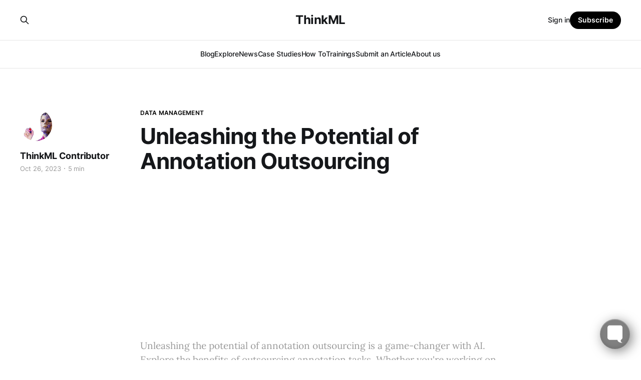

--- FILE ---
content_type: text/html; charset=utf-8
request_url: https://thinkml.ai/unleashing-the-potential-of-annotation-outsourcing/
body_size: 9013
content:
<!DOCTYPE html>
<html lang="en">

<head>
    <meta charset="utf-8">
    <meta name="viewport" content="width=device-width, initial-scale=1">
    <title>Unleashing the Potential of Annotation Outsourcing</title>
    <link rel="stylesheet" href="/assets/built/screen.css?v=79e411388b">

    <meta name="description" content="Discover the power of annotation outsourcing in data labeling and AI training. Focus on this blog to maximize efficiency and accuracy in your projects.">
    <link rel="icon" href="https://thinkml.ai/content/images/size/w256h256/2020/10/ThinkML_icon.png" type="image/png">
    <link rel="canonical" href="https://thinkml.ai/unleashing-the-potential-of-annotation-outsourcing/">
    <meta name="referrer" content="no-referrer-when-downgrade">
    
    <meta property="og:site_name" content="ThinkML">
    <meta property="og:type" content="article">
    <meta property="og:title" content="Unleashing the Potential of Annotation Outsourcing">
    <meta property="og:description" content="Unleashing the potential of annotation outsourcing is a game-changer with AI. Explore the benefits of outsourcing annotation tasks. Whether you&#x27;re working on computer vision, NLP, or any AI-related project, this blog will guide you through the process of making the most of annotation outsourcing.">
    <meta property="og:url" content="https://thinkml.ai/unleashing-the-potential-of-annotation-outsourcing/">
    <meta property="og:image" content="https://thinkml.ai/content/images/2024/07/Annotation-Outsourcing.webp">
    <meta property="article:published_time" content="2023-10-26T17:58:54.000Z">
    <meta property="article:modified_time" content="2024-07-22T13:29:06.000Z">
    <meta property="article:tag" content="Data Management">
    
    <meta property="article:publisher" content="https://www.facebook.com/thinkml">
    <meta name="twitter:card" content="summary_large_image">
    <meta name="twitter:title" content="Unleashing the Potential of Annotation Outsourcing">
    <meta name="twitter:description" content="Unleashing the potential of annotation outsourcing is a game-changer with AI. Explore the benefits of outsourcing annotation tasks. Whether you&#x27;re working on computer vision, NLP, or any AI-related project, this blog will guide you through the process of making the most of annotation outsourcing.">
    <meta name="twitter:url" content="https://thinkml.ai/unleashing-the-potential-of-annotation-outsourcing/">
    <meta name="twitter:image" content="https://thinkml.ai/content/images/2024/07/Annotation-Outsourcing.webp">
    <meta name="twitter:label1" content="Written by">
    <meta name="twitter:data1" content="ThinkML Contributor">
    <meta name="twitter:label2" content="Filed under">
    <meta name="twitter:data2" content="Data Management">
    <meta name="twitter:site" content="@ml_think">
    <meta property="og:image:width" content="960">
    <meta property="og:image:height" content="540">
    
    <script type="application/ld+json">
{
    "@context": "https://schema.org",
    "@type": "Article",
    "publisher": {
        "@type": "Organization",
        "name": "ThinkML",
        "url": "https://thinkml.ai/",
        "logo": {
            "@type": "ImageObject",
            "url": "https://thinkml.ai/content/images/size/w256h256/2020/10/ThinkML_icon.png",
            "width": 60,
            "height": 60
        }
    },
    "author": {
        "@type": "Person",
        "name": "ThinkML Contributor",
        "image": {
            "@type": "ImageObject",
            "url": "https://thinkml.ai/content/images/2022/05/Guest-Author-1.jpg",
            "width": 640,
            "height": 452
        },
        "url": "https://thinkml.ai/author/guestauthor/",
        "sameAs": []
    },
    "headline": "Unleashing the Potential of Annotation Outsourcing",
    "url": "https://thinkml.ai/unleashing-the-potential-of-annotation-outsourcing/",
    "datePublished": "2023-10-26T17:58:54.000Z",
    "dateModified": "2024-07-22T13:29:06.000Z",
    "image": {
        "@type": "ImageObject",
        "url": "https://thinkml.ai/content/images/2024/07/Annotation-Outsourcing.webp",
        "width": 960,
        "height": 540
    },
    "keywords": "Data Management",
    "description": "Unleashing the potential of annotation outsourcing is a game-changer with AI. Explore the benefits of outsourcing annotation tasks. Whether you&#x27;re working on computer vision, NLP, or any AI-related project, this blog will guide you through the process of making the most of annotation outsourcing.",
    "mainEntityOfPage": "https://thinkml.ai/unleashing-the-potential-of-annotation-outsourcing/"
}
    </script>

    <meta name="generator" content="Ghost 5.82">
    <link rel="alternate" type="application/rss+xml" title="ThinkML" href="https://thinkml.ai/rss/">
    <script defer src="https://cdn.jsdelivr.net/ghost/portal@~2.37/umd/portal.min.js" data-i18n="false" data-ghost="https://thinkml.ai/" data-key="fb8eb7b9f60629ff8060e07ed3" data-api="https://thinkml.ai/ghost/api/content/" crossorigin="anonymous"></script><style id="gh-members-styles">.gh-post-upgrade-cta-content,
.gh-post-upgrade-cta {
    display: flex;
    flex-direction: column;
    align-items: center;
    font-family: -apple-system, BlinkMacSystemFont, 'Segoe UI', Roboto, Oxygen, Ubuntu, Cantarell, 'Open Sans', 'Helvetica Neue', sans-serif;
    text-align: center;
    width: 100%;
    color: #ffffff;
    font-size: 16px;
}

.gh-post-upgrade-cta-content {
    border-radius: 8px;
    padding: 40px 4vw;
}

.gh-post-upgrade-cta h2 {
    color: #ffffff;
    font-size: 28px;
    letter-spacing: -0.2px;
    margin: 0;
    padding: 0;
}

.gh-post-upgrade-cta p {
    margin: 20px 0 0;
    padding: 0;
}

.gh-post-upgrade-cta small {
    font-size: 16px;
    letter-spacing: -0.2px;
}

.gh-post-upgrade-cta a {
    color: #ffffff;
    cursor: pointer;
    font-weight: 500;
    box-shadow: none;
    text-decoration: underline;
}

.gh-post-upgrade-cta a:hover {
    color: #ffffff;
    opacity: 0.8;
    box-shadow: none;
    text-decoration: underline;
}

.gh-post-upgrade-cta a.gh-btn {
    display: block;
    background: #ffffff;
    text-decoration: none;
    margin: 28px 0 0;
    padding: 8px 18px;
    border-radius: 4px;
    font-size: 16px;
    font-weight: 600;
}

.gh-post-upgrade-cta a.gh-btn:hover {
    opacity: 0.92;
}</style>
    <script defer src="https://cdn.jsdelivr.net/ghost/sodo-search@~1.1/umd/sodo-search.min.js" data-key="fb8eb7b9f60629ff8060e07ed3" data-styles="https://cdn.jsdelivr.net/ghost/sodo-search@~1.1/umd/main.css" data-sodo-search="https://thinkml.ai/" crossorigin="anonymous"></script>
    
    <link href="https://thinkml.ai/webmentions/receive/" rel="webmention">
    <script defer src="/public/cards.min.js?v=79e411388b"></script>
    <link rel="stylesheet" type="text/css" href="/public/cards.min.css?v=79e411388b">
    <script defer src="/public/member-attribution.min.js?v=79e411388b"></script><style>:root {--ghost-accent-color: #000000;}</style>
</head>

<body class="post-template tag-data-management is-head-stacked has-serif-body">
<div class="gh-site">

    <header id="gh-head" class="gh-head gh-outer">
        <div class="gh-head-inner gh-inner">
            <div class="gh-head-brand">
                <div class="gh-head-brand-wrapper">
                    
                    <a class="gh-head-logo" href="https://thinkml.ai">
                            ThinkML
                    </a>
                    
                </div>
                <button class="gh-search gh-icon-btn" aria-label="Search this site" data-ghost-search><svg xmlns="http://www.w3.org/2000/svg" fill="none" viewBox="0 0 24 24" stroke="currentColor" stroke-width="2" width="20" height="20"><path stroke-linecap="round" stroke-linejoin="round" d="M21 21l-6-6m2-5a7 7 0 11-14 0 7 7 0 0114 0z"></path></svg></button>
                <button class="gh-burger"></button>
            </div>

            <nav class="gh-head-menu">
                <ul class="nav">
    <li class="nav-blog"><a href="https://thinkml.ai/">Blog</a></li>
    <li class="nav-explore"><a href="https://thinkml.ai/explore/">Explore</a></li>
    <li class="nav-news"><a href="https://thinkml.ai/news/">News</a></li>
    <li class="nav-case-studies"><a href="https://thinkml.ai/tag/case-studies/">Case Studies</a></li>
    <li class="nav-how-to"><a href="https://thinkml.ai/tag/how-to/">How To</a></li>
    <li class="nav-trainings"><a href="https://thinkml.ai/trainings/">Trainings</a></li>
    <li class="nav-submit-an-article"><a href="https://thinkml.ai/submit-guest-post/">Submit an Article</a></li>
    <li class="nav-about-us"><a href="https://thinkml.ai/about-us/">About us</a></li>
</ul>

            </nav>

            <div class="gh-head-actions">
                    <button class="gh-search gh-icon-btn" aria-label="Search this site" data-ghost-search><svg xmlns="http://www.w3.org/2000/svg" fill="none" viewBox="0 0 24 24" stroke="currentColor" stroke-width="2" width="20" height="20"><path stroke-linecap="round" stroke-linejoin="round" d="M21 21l-6-6m2-5a7 7 0 11-14 0 7 7 0 0114 0z"></path></svg></button>
                    <div class="gh-head-members">
                                <a class="gh-head-link" href="#/portal/signin" data-portal="signin">Sign in</a>
                                <a class="gh-head-btn gh-btn gh-primary-btn" href="#/portal/signup" data-portal="signup">Subscribe</a>
                    </div>
            </div>
        </div>
    </header>

    
<main class="gh-main">
        <article class="gh-article post tag-data-management">

            <header class="gh-article-header gh-canvas">
                    <a class="gh-article-tag" href="https://thinkml.ai/tag/data-management/">Data Management</a>

                <h1 class="gh-article-title">Unleashing the Potential of Annotation Outsourcing</h1>

                    <aside class="gh-article-sidebar">

        <div class="gh-author-image-list">
                <a class="gh-author-image" href="/author/guestauthor/">
                        <img src="https://thinkml.ai/content/images/2022/05/Guest-Author-1.jpg" alt="ThinkML Contributor">
                </a>
        </div>

        <div class="gh-author-name-list">
                <h4 class="gh-author-name">
                    <a href="/author/guestauthor/">ThinkML Contributor</a>
                </h4>
                
        </div>

        <div class="gh-article-meta">
            <div class="gh-article-meta-inner">
                <time class="gh-article-date" datetime="2023-10-26">Oct 26, 2023</time>
                    <span class="gh-article-meta-sep"></span>
                    <span class="gh-article-length">5 min</span>
            </div>
        </div>

    </aside>

                    <p class="gh-article-excerpt">Unleashing the potential of annotation outsourcing is a game-changer with AI. Explore the benefits of outsourcing annotation tasks. Whether you&#x27;re working on computer vision, NLP, or any AI-related project, this blog will guide you through the process of making the most of annotation outsourcing.</p>

                    <figure class="gh-article-image">
        <img
            srcset="/content/images/size/w300/2024/07/Annotation-Outsourcing.webp 300w,
                    /content/images/size/w720/2024/07/Annotation-Outsourcing.webp 720w,
                    /content/images/size/w960/2024/07/Annotation-Outsourcing.webp 960w,
                    /content/images/size/w1200/2024/07/Annotation-Outsourcing.webp 1200w,
                    /content/images/size/w2000/2024/07/Annotation-Outsourcing.webp 2000w"
            sizes="(max-width: 1200px) 100vw, 1200px"
            src="/content/images/size/w1200/2024/07/Annotation-Outsourcing.webp"
            alt="Unleashing the Potential of Annotation Outsourcing"
        >
            <figcaption><span style="white-space: pre-wrap;">Annotation Outsourcing</span></figcaption>
    </figure>
            </header>

            <section class="gh-content gh-canvas">
                <p>Outsourcing annotation has evolved into a validated model, expediting timelines, streamlining resources, and fostering international collaboration. Within the pages of this blog post, we'll delve into the reasons why entrusting your upcoming research project to a proficient team of annotators can be the key to unlocking your data's full potential.</p>
<h2 id="the-power-of-specialized-annotation-teams">The Power of Specialized Annotation Teams</h2>
<p>It's no secret that annotation is a time-intensive process. The average cost of annotating a single video can range anywhere from $50 to $150 per hour, depending on factors like the number of tasks and languages involved. If you're looking to outsource your project, it's critical that you find an expert team that can provide quality work at an affordable price point, and this doesn't just mean finding someone who will do your work for less than other companies, it also means looking for someone who can give you results in less time than others would take on their own projects. A good example of this is the team at <a href="https://data-science-ua.com/data-annotation-services/">https://data-science-ua.com/data-annotation-services/</a>, which reputation as one of the fastest and most reliable companies around when it comes to delivering high-quality annotations within tight deadlines.</p>
<figure class="kg-card kg-bookmark-card"><a class="kg-bookmark-container" href="https://thinkml.ai/security-and-data-annotation-ensuring-your-data-is-safe-with-your-annotation-provider/"><div class="kg-bookmark-content"><div class="kg-bookmark-title">Security and Data Annotation: Ensuring Your Data is Safe</div><div class="kg-bookmark-description">In our latest blog, we delve into the critical intersection of security and data annotation, highlighting the paramount importance of safeguarding your data when partnering with an annotation provider. Learn how to ensure your valuable information remains secure throughout the annotation process.</div><div class="kg-bookmark-metadata"><img class="kg-bookmark-icon" src="https://thinkml.ai/favicon.png" alt=""><span class="kg-bookmark-author">ThinkML</span><span class="kg-bookmark-publisher">ThinkML Contributor</span></div></div><div class="kg-bookmark-thumbnail"><img src="https://thinkml.ai/content/images/2023/10/data-management.jpg" alt=""></div></a></figure><h2 id="accelerating-timelines">Accelerating Timelines</h2>
<p>By using specialized annotation teams, you can accelerate timelines and ensure quality control. In addition, outsourcing allows for global collaboration on large projects. The outsourcing process is not without its challenges. One of the most significant issues is communication, which can be exacerbated by language barriers and time differences.</p>
<p>Outsourcing can be a great way to reduce costs and increase efficiency. However, it’s important to take the time to learn about your options and plan ahead so that you can get the most out of your outsourcing relationship.</p>
<h2 id="optimizing-resources-with-outsourced-annotation">Optimizing Resources with Outsourced Annotation</h2>
<p>Outsourcing allows you to focus on other tasks. With a specialized team, you can move your research forward more quickly. Outsourcing allows you to leverage a specialized team. You can get work done faster and cheaper than if you were doing it yourself.</p>
<p>Leveraging outsourcing grants the flexibility to adjust your scale as required. In the face of pressing projects demanding additional resources, outsourcing enables a swift ramp-up, ensuring that deadlines are met without being hindered by staffing constraints. It also gives us flexibility when there aren't many projects going on at once, we can scale down without losing any momentum from previous projects because outsourced annotation team is always available when we need them again in the future.</p>
<h2 id="empowering-in-house-teams-with-outsourcing">Empowering In-House Teams with Outsourcing</h2>
<p>Annotation outsourcing can help in-house teams by freeing up their time.</p>
<ul>
<li>You may be able to focus on the higher-level tasks that require your expertise, like identifying trends or creating projects based on specific annotation needs.</li>
<li>Your team will be able to focus on what it does best: annotating content efficiently, accurately, and consistently, without wasting hours of unpaid labor trying to do so themselves.</li>
</ul>
<h2 id="quality-control-measures">Quality Control Measures</h2>
<p>Quality control measures are also important. These include:</p>
<ul>
<li>Reviewing the annotators' work. You should make sure that they are following your guidelines and using consistent terminology. If you find any issues, you can address them with the team or individual who was responsible for creating the annotation. This will help ensure that future annotations are done properly and on time.</li>
<li>Including a quality control manager on your team who is responsible for overseeing all aspects of the project (including review of each task) in order to ensure high standards throughout all stages of development and delivery. They may be able to provide suggestions about how best to proceed if something goes wrong during production; however, it's always best not to let anything go wrong in the first place so make sure everyone understands their role before starting work.</li>
</ul>
<h2 id="global-collaboration">Global Collaboration</h2>
<p>Global collaboration is a powerful tool. You can use it to scale your business, meet tight deadlines, improve quality, and save money. Embarking on a journey of global collaboration is like wielding a mighty sword in the world of business, unlocking the potential to elevate your enterprise to new heights. Picture this as a grand adventure, where the stakes involve scaling your business, triumphing over tight deadlines, enhancing quality, and hoarding treasures of cost savings.</p>
<p>Now, let's unfurl the map of these extraordinary benefits.</p>
<p><strong>Scaling Your Business</strong><br>
Global collaboration serves as the magical elixir that propels your business to unparalleled dimensions. It's not just growth, it's a cosmic expansion, breaking through boundaries and <a href="https://thinkml.ai/ai-in-marketing/">reaching markets</a> you might have deemed unreachable.</p>
<figure class="kg-card kg-bookmark-card"><a class="kg-bookmark-container" href="https://thinkml.ai/8-tools-your-business-needs-to-succeed/"><div class="kg-bookmark-content"><div class="kg-bookmark-title">8 Tools Your Business Needs to Succeed</div><div class="kg-bookmark-description">Get the best business tools for success! From WordPress for online presence to Trello for project management. Elevate your design with Canva, and optimize productivity with peripherals. Safeguard operations with Malwarebytes, foster teamwork via Slack, and secure devices in SchoolTech 40 lockers.</div><div class="kg-bookmark-metadata"><img class="kg-bookmark-icon" src="https://thinkml.ai/favicon.png" alt=""><span class="kg-bookmark-author">ThinkML</span><span class="kg-bookmark-publisher">ThinkML Contributor</span></div></div><div class="kg-bookmark-thumbnail"><img src="https://thinkml.ai/content/images/2023/08/8-Tools-Your-Business-Needs-to-S.jpg" alt=""></div></a></figure><p><strong>Meeting Tight Deadlines</strong><br>
In the realm of global collaboration, deadlines are not foes to be feared but challenges to be conquered. With a network that spans the globe, the ticking clock transforms into a companion, pushing you to achieve feats of productivity and efficiency.</p>
<p><strong>Improving Quality</strong><br>
Collaboration on a global scale isn't just about quantity, it's about crafting a symphony of quality. Diverse perspectives and expertise converge, creating a masterpiece where excellence is not just a goal but a standard.</p>
<p><strong>Saving Money</strong><br>
In this epic saga of global collaboration, cost savings emerge as the golden treasure coveted by businesses. Efficient resource utilization, economies of scale, and strategic partnerships become the tools that fill your coffers.</p>
<h2 id="conclusion">Conclusion</h2>
<p>As we've seen, annotation outsourcing can be an effective tool for accelerating timelines and optimizing resources. But its true power lies in its ability to empower in-house teams with outsourced annotation. By leveraging the expertise of specialized teams around the world, you can ensure that your project gets the highest quality annotations, and at a lower cost than ever before.</p>

            </section>

        </article>

                <div class="gh-read-next gh-canvas">
                <section class="gh-pagehead">
                    <h4 class="gh-pagehead-title">Read next</h4>
                </section>

                <div class="gh-topic gh-topic-grid">
                    <div class="gh-topic-content">
                            <article class="gh-card post">
    <a class="gh-card-link" href="/security-and-data-annotation-ensuring-your-data-is-safe-with-your-annotation-provider/">
            <figure class="gh-card-image">
                <img
                    srcset="/content/images/size/w300/2024/07/Security-and-Data-Annotation.webp 300w,
                            /content/images/size/w720/2024/07/Security-and-Data-Annotation.webp 720w,
                            /content/images/size/w960/2024/07/Security-and-Data-Annotation.webp 960w,
                            /content/images/size/w1200/2024/07/Security-and-Data-Annotation.webp 1200w,
                            /content/images/size/w2000/2024/07/Security-and-Data-Annotation.webp 2000w"
                    sizes="(max-width: 1200px) 100vw, 1200px"
                    src="/content/images/size/w720/2024/07/Security-and-Data-Annotation.webp"
                    alt="Security and Data Annotation"
                >
            </figure>

        <div class="gh-card-wrapper">
            <header class="gh-card-header">
                <h3 class="gh-card-title">Security and Data Annotation: Ensuring Your Data is Safe with Your Annotation Provider</h3>
            </header>

                    <div class="gh-card-excerpt">In our latest blog, we delve into the critical intersection of security and data annotation, highlighting the paramount importance of safeguarding your data when partnering with an annotation provider. Learn how to ensure your valuable information remains secure throughout the annotation process.</div>

            <footer class="gh-card-footer">
                <span class="gh-card-author">ThinkML Contributor</span>
                <time class="gh-card-date" datetime="2023-10-25">Oct 25, 2023</time>
            </footer>
        </div>
    </a>
</article>                            <article class="gh-card post">
    <a class="gh-card-link" href="/4-data-backup-policies-to-follow-to-protect-your-files/">
            <figure class="gh-card-image">
                <img
                    srcset="/content/images/size/w300/2024/09/Data-Backup-Policies.webp 300w,
                            /content/images/size/w720/2024/09/Data-Backup-Policies.webp 720w,
                            /content/images/size/w960/2024/09/Data-Backup-Policies.webp 960w,
                            /content/images/size/w1200/2024/09/Data-Backup-Policies.webp 1200w,
                            /content/images/size/w2000/2024/09/Data-Backup-Policies.webp 2000w"
                    sizes="(max-width: 1200px) 100vw, 1200px"
                    src="/content/images/size/w720/2024/09/Data-Backup-Policies.webp"
                    alt="Data Backup Policies"
                >
            </figure>

        <div class="gh-card-wrapper">
            <header class="gh-card-header">
                <h3 class="gh-card-title">4 Data Backup Policies to Follow to Protect Your Files</h3>
            </header>

                    <div class="gh-card-excerpt">While your hard drive is likely the last place, anyone would think about a backup. You can avoid losing all your work from one disk failure event. To help protect yourself and address whatever risk you may have, here are four different data backup policies that will help you keep your data safe.</div>

            <footer class="gh-card-footer">
                <span class="gh-card-author">ThinkML Contributor</span>
                <time class="gh-card-date" datetime="2023-01-25">Jan 25, 2023</time>
            </footer>
        </div>
    </a>
</article>                            <article class="gh-card post">
    <a class="gh-card-link" href="/common-data-management-difficulties-financial-services-organizations-face/">
            <figure class="gh-card-image">
                <img
                    srcset="/content/images/size/w300/2025/05/Financial-services-risk-management-solutions.webp 300w,
                            /content/images/size/w720/2025/05/Financial-services-risk-management-solutions.webp 720w,
                            /content/images/size/w960/2025/05/Financial-services-risk-management-solutions.webp 960w,
                            /content/images/size/w1200/2025/05/Financial-services-risk-management-solutions.webp 1200w,
                            /content/images/size/w2000/2025/05/Financial-services-risk-management-solutions.webp 2000w"
                    sizes="(max-width: 1200px) 100vw, 1200px"
                    src="/content/images/size/w720/2025/05/Financial-services-risk-management-solutions.webp"
                    alt="Financial Services Risk Management Solutions"
                >
            </figure>

        <div class="gh-card-wrapper">
            <header class="gh-card-header">
                <h3 class="gh-card-title">Common Data Management Difficulties Financial Services Organizations Face</h3>
            </header>

                    <div class="gh-card-excerpt">Financial services organizations face many challenges, no matter their size. One, in particular, is data management. The amount of data one organization generates daily is staggering. This article will answer the goals of the FIs and the challenges it faces in handling larger volumes of data.</div>

            <footer class="gh-card-footer">
                <span class="gh-card-author">ThinkML Contributor</span>
                <time class="gh-card-date" datetime="2022-09-08">Sep 8, 2022</time>
            </footer>
        </div>
    </a>
</article>                    </div>
                </div>
            </div>

        </main>

    <footer class="gh-foot gh-outer">
        <div class="gh-foot-inner gh-inner">
                <section class="gh-subscribe">
                    <h3 class="gh-subscribe-title">Subscribe to ThinkML</h3>
                        <div class="gh-subscribe-description">Your Premier Source for Insights on Artificial Intelligence, Generative AI, Machine Learning, LLMs, Data Science, Computer Vision, Robotics, Cryptocurrency, NFTs, and the Metaverse.</div>
                    <button class="gh-subscribe-btn gh-btn" data-portal="signup"><svg width="20" height="20" viewBox="0 0 20 20" fill="none" stroke="currentColor" xmlns="http://www.w3.org/2000/svg">
    <path d="M3.33332 3.33334H16.6667C17.5833 3.33334 18.3333 4.08334 18.3333 5.00001V15C18.3333 15.9167 17.5833 16.6667 16.6667 16.6667H3.33332C2.41666 16.6667 1.66666 15.9167 1.66666 15V5.00001C1.66666 4.08334 2.41666 3.33334 3.33332 3.33334Z" stroke-width="1.5" stroke-linecap="round" stroke-linejoin="round"/>
    <path d="M18.3333 5L9.99999 10.8333L1.66666 5" stroke-width="1.5" stroke-linecap="round" stroke-linejoin="round"/>
</svg> Subscribe now</button>
                </section>

            <nav class="gh-foot-menu">
                <ul class="nav">
    <li class="nav-case-studies"><a href="https://thinkml.ai/tag/case-studies/">Case Studies</a></li>
    <li class="nav-submit-an-article"><a href="https://thinkml.ai/submit-guest-post/">Submit an Article</a></li>
    <li class="nav-trainings"><a href="https://thinkml.ai/trainings/">Trainings</a></li>
</ul>

            </nav>

            <div class="gh-copyright">
                    ThinkML © 2026. Powered by <a href="https://ghost.org/" target="_blank" rel="noopener">Ghost</a>
            </div>
        </div>
    </footer>

</div>

    <div class="pswp" tabindex="-1" role="dialog" aria-hidden="true">
    <div class="pswp__bg"></div>

    <div class="pswp__scroll-wrap">
        <div class="pswp__container">
            <div class="pswp__item"></div>
            <div class="pswp__item"></div>
            <div class="pswp__item"></div>
        </div>

        <div class="pswp__ui pswp__ui--hidden">
            <div class="pswp__top-bar">
                <div class="pswp__counter"></div>

                <button class="pswp__button pswp__button--close" title="Close (Esc)"></button>
                <button class="pswp__button pswp__button--share" title="Share"></button>
                <button class="pswp__button pswp__button--fs" title="Toggle fullscreen"></button>
                <button class="pswp__button pswp__button--zoom" title="Zoom in/out"></button>

                <div class="pswp__preloader">
                    <div class="pswp__preloader__icn">
                        <div class="pswp__preloader__cut">
                            <div class="pswp__preloader__donut"></div>
                        </div>
                    </div>
                </div>
            </div>

            <div class="pswp__share-modal pswp__share-modal--hidden pswp__single-tap">
                <div class="pswp__share-tooltip"></div>
            </div>

            <button class="pswp__button pswp__button--arrow--left" title="Previous (arrow left)"></button>
            <button class="pswp__button pswp__button--arrow--right" title="Next (arrow right)"></button>

            <div class="pswp__caption">
                <div class="pswp__caption__center"></div>
            </div>
        </div>
    </div>
</div>
<script src="/assets/built/main.min.js?v=79e411388b"></script>

<script src="/assets/js/lazyload.min.js?v=79e411388b"></script>
<script>
  var lazyLoadInstance = new LazyLoad({
    elements_selector: ".lazy"
  });
</script>

<!-- Google Adsense -- using umer.thinkml@gmail.com -->
<!--<script async src="https://pagead2.googlesyndication.com/pagead/js/adsbygoogle.js?client=ca-pub-1526039279413276"  -->
<!--     crossorigin="anonymous"></script>   -->

<!-- Google Adsense -- using umer.thinkml@gmail.com -->
<!-- LazyLoad AdSense Script -->
<div class="lazy" data-src="https://pagead2.googlesyndication.com/pagead/js/adsbygoogle.js?client=ca-pub-1526039279413276">
  <script async defer src="https://pagead2.googlesyndication.com/pagead/js/adsbygoogle.js?client=ca-pub-1526039279413276" crossorigin="anonymous"></script>
</div>

<!-- Google AdSense Ad 1 -->
<ins class="adsbygoogle"
     style="display:block"
     data-ad-client="ca-pub-1526039279413276"
     data-ad-format="auto"
     data-full-width-responsive="true"></ins>

<!-- Script to initialize Google Ads asynchronously -->
<script>
  document.addEventListener("DOMContentLoaded", function() {
    // Initialize LazyLoad
    var lazyLoadInstance = new LazyLoad({
      elements_selector: ".lazy"
    });

    // Load AdSense ads after LazyLoad initializes
    lazyLoadInstance.update();
  });

  window.addEventListener('load', function() {
    // Initialize all ad slots
    (adsbygoogle = window.adsbygoogle || []).push({});
  });
</script>



<!-- Combined Google Tag Manager -->
<script async defer src="https://www.googletagmanager.com/gtag/js?id=G-W7CES50V92"></script>
<script async defer>
  window.dataLayer = window.dataLayer || [];
  function gtag(){dataLayer.push(arguments);}
  gtag('js', new Date());
  gtag('config', 'G-W7CES50V92');
</script>


<!-- Go to www.addthis.com/dashboard to customize your tools -->
<!-- <script defer type="text/javascript" src="//s7.addthis.com/js/300/addthis_widget.js#pubid=ra-5f88e688e995e326"></script>  -->

<!-- Formbutton -->
<script async defer src="https://formspree.io/js/formbutton-v1.min.js" ></script>
<script async defer>
  window.formbutton=window.formbutton||function(){(formbutton.q=formbutton.q||[]).push(arguments)};
  formbutton("create", {
    action: "https://formspree.io/f/mdoylegd",
    title: "How can we help?",
    fields: [
      { 
        type: "email", 
        label: "Email:", 
        name: "email",
        required: true,
        placeholder: "your@email.com"
      },
      {
        type: "textarea",
        label: "Message:",
        name: "message",
        placeholder: "What's on your mind?",
      },
      { type: "submit" }      
    ],
    styles: {
      title: {
        backgroundColor: "gray"
      },
      button: {
        backgroundColor: "gray"
      }
    }
  });
</script>

<script defer src="https://static.cloudflareinsights.com/beacon.min.js/vcd15cbe7772f49c399c6a5babf22c1241717689176015" integrity="sha512-ZpsOmlRQV6y907TI0dKBHq9Md29nnaEIPlkf84rnaERnq6zvWvPUqr2ft8M1aS28oN72PdrCzSjY4U6VaAw1EQ==" data-cf-beacon='{"version":"2024.11.0","token":"37bafbc58bc0443e93112f87905cd2e8","r":1,"server_timing":{"name":{"cfCacheStatus":true,"cfEdge":true,"cfExtPri":true,"cfL4":true,"cfOrigin":true,"cfSpeedBrain":true},"location_startswith":null}}' crossorigin="anonymous"></script>
</body>

</html>


--- FILE ---
content_type: text/html; charset=utf-8
request_url: https://www.google.com/recaptcha/api2/aframe
body_size: 267
content:
<!DOCTYPE HTML><html><head><meta http-equiv="content-type" content="text/html; charset=UTF-8"></head><body><script nonce="EvzO37Ol2qUDfChwOgRCfA">/** Anti-fraud and anti-abuse applications only. See google.com/recaptcha */ try{var clients={'sodar':'https://pagead2.googlesyndication.com/pagead/sodar?'};window.addEventListener("message",function(a){try{if(a.source===window.parent){var b=JSON.parse(a.data);var c=clients[b['id']];if(c){var d=document.createElement('img');d.src=c+b['params']+'&rc='+(localStorage.getItem("rc::a")?sessionStorage.getItem("rc::b"):"");window.document.body.appendChild(d);sessionStorage.setItem("rc::e",parseInt(sessionStorage.getItem("rc::e")||0)+1);localStorage.setItem("rc::h",'1769105771001');}}}catch(b){}});window.parent.postMessage("_grecaptcha_ready", "*");}catch(b){}</script></body></html>